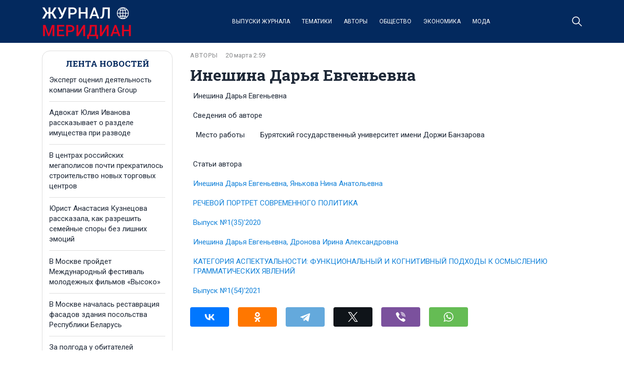

--- FILE ---
content_type: text/html; charset=UTF-8
request_url: https://meridian-journal.ru/site/authord08f/
body_size: 10029
content:
<!doctype html>
<html lang="ru-RU">
<head>
	<meta charset="UTF-8">
	<meta name="viewport" content="width=device-width, initial-scale=1">
	<link rel="profile" href="https://gmpg.org/xfn/11">

	<meta name='robots' content='index, follow, max-image-preview:large, max-snippet:-1, max-video-preview:-1' />
	<style>img:is([sizes="auto" i], [sizes^="auto," i]) { contain-intrinsic-size: 3000px 1500px }</style>
	
	<!-- This site is optimized with the Yoast SEO plugin v25.2 - https://yoast.com/wordpress/plugins/seo/ -->
	<title>Инешина Дарья Евгеньевна - Меридиан</title>
	<link rel="canonical" href="https://meridian-journal.ru/site/authord08f/" />
	<meta property="og:locale" content="ru_RU" />
	<meta property="og:type" content="article" />
	<meta property="og:title" content="Инешина Дарья Евгеньевна - Меридиан" />
	<meta property="og:description" content="Инешина Дарья Евгеньевна Сведения об авторе Место работы Бурятский государственный..." />
	<meta property="og:url" content="https://meridian-journal.ru/site/authord08f/" />
	<meta property="og:site_name" content="Меридиан" />
	<meta property="article:published_time" content="2023-03-20T02:59:32+00:00" />
	<meta property="article:modified_time" content="2023-05-23T12:28:26+00:00" />
	<meta name="author" content="admin" />
	<meta name="twitter:card" content="summary_large_image" />
	<meta name="twitter:label1" content="Написано автором" />
	<meta name="twitter:data1" content="admin" />
	<script type="application/ld+json" class="yoast-schema-graph">{"@context":"https://schema.org","@graph":[{"@type":"Article","@id":"https://meridian-journal.ru/site/authord08f/#article","isPartOf":{"@id":"https://meridian-journal.ru/site/authord08f/"},"author":{"name":"admin","@id":"https://meridian-journal.ru/#/schema/person/e9bdfc6f2ad092a4578d8e2817fe6f17"},"headline":"Инешина Дарья Евгеньевна","datePublished":"2023-03-20T02:59:32+00:00","dateModified":"2023-05-23T12:28:26+00:00","mainEntityOfPage":{"@id":"https://meridian-journal.ru/site/authord08f/"},"wordCount":49,"publisher":{"@id":"https://meridian-journal.ru/#organization"},"articleSection":["Авторы","Статьи"],"inLanguage":"ru-RU"},{"@type":"WebPage","@id":"https://meridian-journal.ru/site/authord08f/","url":"https://meridian-journal.ru/site/authord08f/","name":"Инешина Дарья Евгеньевна - Меридиан","isPartOf":{"@id":"https://meridian-journal.ru/#website"},"datePublished":"2023-03-20T02:59:32+00:00","dateModified":"2023-05-23T12:28:26+00:00","breadcrumb":{"@id":"https://meridian-journal.ru/site/authord08f/#breadcrumb"},"inLanguage":"ru-RU","potentialAction":[{"@type":"ReadAction","target":["https://meridian-journal.ru/site/authord08f/"]}]},{"@type":"BreadcrumbList","@id":"https://meridian-journal.ru/site/authord08f/#breadcrumb","itemListElement":[{"@type":"ListItem","position":1,"name":"Главная страница","item":"https://meridian-journal.ru/"},{"@type":"ListItem","position":2,"name":"Статьи","item":"https://meridian-journal.ru/site/"},{"@type":"ListItem","position":3,"name":"Авторы","item":"https://meridian-journal.ru/site/author/"},{"@type":"ListItem","position":4,"name":"Инешина Дарья Евгеньевна"}]},{"@type":"WebSite","@id":"https://meridian-journal.ru/#website","url":"https://meridian-journal.ru/","name":"Меридиан","description":"Научный электронный журнал","publisher":{"@id":"https://meridian-journal.ru/#organization"},"potentialAction":[{"@type":"SearchAction","target":{"@type":"EntryPoint","urlTemplate":"https://meridian-journal.ru/?s={search_term_string}"},"query-input":{"@type":"PropertyValueSpecification","valueRequired":true,"valueName":"search_term_string"}}],"inLanguage":"ru-RU"},{"@type":"Organization","@id":"https://meridian-journal.ru/#organization","name":"Меридиан","url":"https://meridian-journal.ru/","logo":{"@type":"ImageObject","inLanguage":"ru-RU","@id":"https://meridian-journal.ru/#/schema/logo/image/","url":"https://meridian-journal.ru/wp-content/uploads/2024/03/logo.png","contentUrl":"https://meridian-journal.ru/wp-content/uploads/2024/03/logo.png","width":370,"height":143,"caption":"Меридиан"},"image":{"@id":"https://meridian-journal.ru/#/schema/logo/image/"}},{"@type":"Person","@id":"https://meridian-journal.ru/#/schema/person/e9bdfc6f2ad092a4578d8e2817fe6f17","name":"admin","image":{"@type":"ImageObject","inLanguage":"ru-RU","@id":"https://meridian-journal.ru/#/schema/person/image/","url":"https://secure.gravatar.com/avatar/50815dd768a3d15bd8b2756dee7d51a7016c5ce99365a8ee20b2c33e750166e9?s=96&d=mm&r=g","contentUrl":"https://secure.gravatar.com/avatar/50815dd768a3d15bd8b2756dee7d51a7016c5ce99365a8ee20b2c33e750166e9?s=96&d=mm&r=g","caption":"admin"},"url":"https://meridian-journal.ru/author/admin/"}]}</script>
	<!-- / Yoast SEO plugin. -->


<link rel="alternate" type="application/rss+xml" title="Меридиан &raquo; Лента" href="https://meridian-journal.ru/feed/" />
<link rel="alternate" type="application/rss+xml" title="Меридиан &raquo; Лента комментариев" href="https://meridian-journal.ru/comments/feed/" />
<script>
window._wpemojiSettings = {"baseUrl":"https:\/\/s.w.org\/images\/core\/emoji\/15.1.0\/72x72\/","ext":".png","svgUrl":"https:\/\/s.w.org\/images\/core\/emoji\/15.1.0\/svg\/","svgExt":".svg","source":{"concatemoji":"https:\/\/meridian-journal.ru\/wp-includes\/js\/wp-emoji-release.min.js?ver=6.8.1"}};
/*! This file is auto-generated */
!function(i,n){var o,s,e;function c(e){try{var t={supportTests:e,timestamp:(new Date).valueOf()};sessionStorage.setItem(o,JSON.stringify(t))}catch(e){}}function p(e,t,n){e.clearRect(0,0,e.canvas.width,e.canvas.height),e.fillText(t,0,0);var t=new Uint32Array(e.getImageData(0,0,e.canvas.width,e.canvas.height).data),r=(e.clearRect(0,0,e.canvas.width,e.canvas.height),e.fillText(n,0,0),new Uint32Array(e.getImageData(0,0,e.canvas.width,e.canvas.height).data));return t.every(function(e,t){return e===r[t]})}function u(e,t,n){switch(t){case"flag":return n(e,"\ud83c\udff3\ufe0f\u200d\u26a7\ufe0f","\ud83c\udff3\ufe0f\u200b\u26a7\ufe0f")?!1:!n(e,"\ud83c\uddfa\ud83c\uddf3","\ud83c\uddfa\u200b\ud83c\uddf3")&&!n(e,"\ud83c\udff4\udb40\udc67\udb40\udc62\udb40\udc65\udb40\udc6e\udb40\udc67\udb40\udc7f","\ud83c\udff4\u200b\udb40\udc67\u200b\udb40\udc62\u200b\udb40\udc65\u200b\udb40\udc6e\u200b\udb40\udc67\u200b\udb40\udc7f");case"emoji":return!n(e,"\ud83d\udc26\u200d\ud83d\udd25","\ud83d\udc26\u200b\ud83d\udd25")}return!1}function f(e,t,n){var r="undefined"!=typeof WorkerGlobalScope&&self instanceof WorkerGlobalScope?new OffscreenCanvas(300,150):i.createElement("canvas"),a=r.getContext("2d",{willReadFrequently:!0}),o=(a.textBaseline="top",a.font="600 32px Arial",{});return e.forEach(function(e){o[e]=t(a,e,n)}),o}function t(e){var t=i.createElement("script");t.src=e,t.defer=!0,i.head.appendChild(t)}"undefined"!=typeof Promise&&(o="wpEmojiSettingsSupports",s=["flag","emoji"],n.supports={everything:!0,everythingExceptFlag:!0},e=new Promise(function(e){i.addEventListener("DOMContentLoaded",e,{once:!0})}),new Promise(function(t){var n=function(){try{var e=JSON.parse(sessionStorage.getItem(o));if("object"==typeof e&&"number"==typeof e.timestamp&&(new Date).valueOf()<e.timestamp+604800&&"object"==typeof e.supportTests)return e.supportTests}catch(e){}return null}();if(!n){if("undefined"!=typeof Worker&&"undefined"!=typeof OffscreenCanvas&&"undefined"!=typeof URL&&URL.createObjectURL&&"undefined"!=typeof Blob)try{var e="postMessage("+f.toString()+"("+[JSON.stringify(s),u.toString(),p.toString()].join(",")+"));",r=new Blob([e],{type:"text/javascript"}),a=new Worker(URL.createObjectURL(r),{name:"wpTestEmojiSupports"});return void(a.onmessage=function(e){c(n=e.data),a.terminate(),t(n)})}catch(e){}c(n=f(s,u,p))}t(n)}).then(function(e){for(var t in e)n.supports[t]=e[t],n.supports.everything=n.supports.everything&&n.supports[t],"flag"!==t&&(n.supports.everythingExceptFlag=n.supports.everythingExceptFlag&&n.supports[t]);n.supports.everythingExceptFlag=n.supports.everythingExceptFlag&&!n.supports.flag,n.DOMReady=!1,n.readyCallback=function(){n.DOMReady=!0}}).then(function(){return e}).then(function(){var e;n.supports.everything||(n.readyCallback(),(e=n.source||{}).concatemoji?t(e.concatemoji):e.wpemoji&&e.twemoji&&(t(e.twemoji),t(e.wpemoji)))}))}((window,document),window._wpemojiSettings);
</script>
<style id='wp-emoji-styles-inline-css'>

	img.wp-smiley, img.emoji {
		display: inline !important;
		border: none !important;
		box-shadow: none !important;
		height: 1em !important;
		width: 1em !important;
		margin: 0 0.07em !important;
		vertical-align: -0.1em !important;
		background: none !important;
		padding: 0 !important;
	}
</style>
<link rel='stylesheet' id='wp-block-library-css' href='https://meridian-journal.ru/wp-includes/css/dist/block-library/style.min.css?ver=6.8.1' media='all' />
<style id='classic-theme-styles-inline-css'>
/*! This file is auto-generated */
.wp-block-button__link{color:#fff;background-color:#32373c;border-radius:9999px;box-shadow:none;text-decoration:none;padding:calc(.667em + 2px) calc(1.333em + 2px);font-size:1.125em}.wp-block-file__button{background:#32373c;color:#fff;text-decoration:none}
</style>
<style id='global-styles-inline-css'>
:root{--wp--preset--aspect-ratio--square: 1;--wp--preset--aspect-ratio--4-3: 4/3;--wp--preset--aspect-ratio--3-4: 3/4;--wp--preset--aspect-ratio--3-2: 3/2;--wp--preset--aspect-ratio--2-3: 2/3;--wp--preset--aspect-ratio--16-9: 16/9;--wp--preset--aspect-ratio--9-16: 9/16;--wp--preset--color--black: #000000;--wp--preset--color--cyan-bluish-gray: #abb8c3;--wp--preset--color--white: #ffffff;--wp--preset--color--pale-pink: #f78da7;--wp--preset--color--vivid-red: #cf2e2e;--wp--preset--color--luminous-vivid-orange: #ff6900;--wp--preset--color--luminous-vivid-amber: #fcb900;--wp--preset--color--light-green-cyan: #7bdcb5;--wp--preset--color--vivid-green-cyan: #00d084;--wp--preset--color--pale-cyan-blue: #8ed1fc;--wp--preset--color--vivid-cyan-blue: #0693e3;--wp--preset--color--vivid-purple: #9b51e0;--wp--preset--gradient--vivid-cyan-blue-to-vivid-purple: linear-gradient(135deg,rgba(6,147,227,1) 0%,rgb(155,81,224) 100%);--wp--preset--gradient--light-green-cyan-to-vivid-green-cyan: linear-gradient(135deg,rgb(122,220,180) 0%,rgb(0,208,130) 100%);--wp--preset--gradient--luminous-vivid-amber-to-luminous-vivid-orange: linear-gradient(135deg,rgba(252,185,0,1) 0%,rgba(255,105,0,1) 100%);--wp--preset--gradient--luminous-vivid-orange-to-vivid-red: linear-gradient(135deg,rgba(255,105,0,1) 0%,rgb(207,46,46) 100%);--wp--preset--gradient--very-light-gray-to-cyan-bluish-gray: linear-gradient(135deg,rgb(238,238,238) 0%,rgb(169,184,195) 100%);--wp--preset--gradient--cool-to-warm-spectrum: linear-gradient(135deg,rgb(74,234,220) 0%,rgb(151,120,209) 20%,rgb(207,42,186) 40%,rgb(238,44,130) 60%,rgb(251,105,98) 80%,rgb(254,248,76) 100%);--wp--preset--gradient--blush-light-purple: linear-gradient(135deg,rgb(255,206,236) 0%,rgb(152,150,240) 100%);--wp--preset--gradient--blush-bordeaux: linear-gradient(135deg,rgb(254,205,165) 0%,rgb(254,45,45) 50%,rgb(107,0,62) 100%);--wp--preset--gradient--luminous-dusk: linear-gradient(135deg,rgb(255,203,112) 0%,rgb(199,81,192) 50%,rgb(65,88,208) 100%);--wp--preset--gradient--pale-ocean: linear-gradient(135deg,rgb(255,245,203) 0%,rgb(182,227,212) 50%,rgb(51,167,181) 100%);--wp--preset--gradient--electric-grass: linear-gradient(135deg,rgb(202,248,128) 0%,rgb(113,206,126) 100%);--wp--preset--gradient--midnight: linear-gradient(135deg,rgb(2,3,129) 0%,rgb(40,116,252) 100%);--wp--preset--font-size--small: 13px;--wp--preset--font-size--medium: 20px;--wp--preset--font-size--large: 36px;--wp--preset--font-size--x-large: 42px;--wp--preset--spacing--20: 0.44rem;--wp--preset--spacing--30: 0.67rem;--wp--preset--spacing--40: 1rem;--wp--preset--spacing--50: 1.5rem;--wp--preset--spacing--60: 2.25rem;--wp--preset--spacing--70: 3.38rem;--wp--preset--spacing--80: 5.06rem;--wp--preset--shadow--natural: 6px 6px 9px rgba(0, 0, 0, 0.2);--wp--preset--shadow--deep: 12px 12px 50px rgba(0, 0, 0, 0.4);--wp--preset--shadow--sharp: 6px 6px 0px rgba(0, 0, 0, 0.2);--wp--preset--shadow--outlined: 6px 6px 0px -3px rgba(255, 255, 255, 1), 6px 6px rgba(0, 0, 0, 1);--wp--preset--shadow--crisp: 6px 6px 0px rgba(0, 0, 0, 1);}:where(.is-layout-flex){gap: 0.5em;}:where(.is-layout-grid){gap: 0.5em;}body .is-layout-flex{display: flex;}.is-layout-flex{flex-wrap: wrap;align-items: center;}.is-layout-flex > :is(*, div){margin: 0;}body .is-layout-grid{display: grid;}.is-layout-grid > :is(*, div){margin: 0;}:where(.wp-block-columns.is-layout-flex){gap: 2em;}:where(.wp-block-columns.is-layout-grid){gap: 2em;}:where(.wp-block-post-template.is-layout-flex){gap: 1.25em;}:where(.wp-block-post-template.is-layout-grid){gap: 1.25em;}.has-black-color{color: var(--wp--preset--color--black) !important;}.has-cyan-bluish-gray-color{color: var(--wp--preset--color--cyan-bluish-gray) !important;}.has-white-color{color: var(--wp--preset--color--white) !important;}.has-pale-pink-color{color: var(--wp--preset--color--pale-pink) !important;}.has-vivid-red-color{color: var(--wp--preset--color--vivid-red) !important;}.has-luminous-vivid-orange-color{color: var(--wp--preset--color--luminous-vivid-orange) !important;}.has-luminous-vivid-amber-color{color: var(--wp--preset--color--luminous-vivid-amber) !important;}.has-light-green-cyan-color{color: var(--wp--preset--color--light-green-cyan) !important;}.has-vivid-green-cyan-color{color: var(--wp--preset--color--vivid-green-cyan) !important;}.has-pale-cyan-blue-color{color: var(--wp--preset--color--pale-cyan-blue) !important;}.has-vivid-cyan-blue-color{color: var(--wp--preset--color--vivid-cyan-blue) !important;}.has-vivid-purple-color{color: var(--wp--preset--color--vivid-purple) !important;}.has-black-background-color{background-color: var(--wp--preset--color--black) !important;}.has-cyan-bluish-gray-background-color{background-color: var(--wp--preset--color--cyan-bluish-gray) !important;}.has-white-background-color{background-color: var(--wp--preset--color--white) !important;}.has-pale-pink-background-color{background-color: var(--wp--preset--color--pale-pink) !important;}.has-vivid-red-background-color{background-color: var(--wp--preset--color--vivid-red) !important;}.has-luminous-vivid-orange-background-color{background-color: var(--wp--preset--color--luminous-vivid-orange) !important;}.has-luminous-vivid-amber-background-color{background-color: var(--wp--preset--color--luminous-vivid-amber) !important;}.has-light-green-cyan-background-color{background-color: var(--wp--preset--color--light-green-cyan) !important;}.has-vivid-green-cyan-background-color{background-color: var(--wp--preset--color--vivid-green-cyan) !important;}.has-pale-cyan-blue-background-color{background-color: var(--wp--preset--color--pale-cyan-blue) !important;}.has-vivid-cyan-blue-background-color{background-color: var(--wp--preset--color--vivid-cyan-blue) !important;}.has-vivid-purple-background-color{background-color: var(--wp--preset--color--vivid-purple) !important;}.has-black-border-color{border-color: var(--wp--preset--color--black) !important;}.has-cyan-bluish-gray-border-color{border-color: var(--wp--preset--color--cyan-bluish-gray) !important;}.has-white-border-color{border-color: var(--wp--preset--color--white) !important;}.has-pale-pink-border-color{border-color: var(--wp--preset--color--pale-pink) !important;}.has-vivid-red-border-color{border-color: var(--wp--preset--color--vivid-red) !important;}.has-luminous-vivid-orange-border-color{border-color: var(--wp--preset--color--luminous-vivid-orange) !important;}.has-luminous-vivid-amber-border-color{border-color: var(--wp--preset--color--luminous-vivid-amber) !important;}.has-light-green-cyan-border-color{border-color: var(--wp--preset--color--light-green-cyan) !important;}.has-vivid-green-cyan-border-color{border-color: var(--wp--preset--color--vivid-green-cyan) !important;}.has-pale-cyan-blue-border-color{border-color: var(--wp--preset--color--pale-cyan-blue) !important;}.has-vivid-cyan-blue-border-color{border-color: var(--wp--preset--color--vivid-cyan-blue) !important;}.has-vivid-purple-border-color{border-color: var(--wp--preset--color--vivid-purple) !important;}.has-vivid-cyan-blue-to-vivid-purple-gradient-background{background: var(--wp--preset--gradient--vivid-cyan-blue-to-vivid-purple) !important;}.has-light-green-cyan-to-vivid-green-cyan-gradient-background{background: var(--wp--preset--gradient--light-green-cyan-to-vivid-green-cyan) !important;}.has-luminous-vivid-amber-to-luminous-vivid-orange-gradient-background{background: var(--wp--preset--gradient--luminous-vivid-amber-to-luminous-vivid-orange) !important;}.has-luminous-vivid-orange-to-vivid-red-gradient-background{background: var(--wp--preset--gradient--luminous-vivid-orange-to-vivid-red) !important;}.has-very-light-gray-to-cyan-bluish-gray-gradient-background{background: var(--wp--preset--gradient--very-light-gray-to-cyan-bluish-gray) !important;}.has-cool-to-warm-spectrum-gradient-background{background: var(--wp--preset--gradient--cool-to-warm-spectrum) !important;}.has-blush-light-purple-gradient-background{background: var(--wp--preset--gradient--blush-light-purple) !important;}.has-blush-bordeaux-gradient-background{background: var(--wp--preset--gradient--blush-bordeaux) !important;}.has-luminous-dusk-gradient-background{background: var(--wp--preset--gradient--luminous-dusk) !important;}.has-pale-ocean-gradient-background{background: var(--wp--preset--gradient--pale-ocean) !important;}.has-electric-grass-gradient-background{background: var(--wp--preset--gradient--electric-grass) !important;}.has-midnight-gradient-background{background: var(--wp--preset--gradient--midnight) !important;}.has-small-font-size{font-size: var(--wp--preset--font-size--small) !important;}.has-medium-font-size{font-size: var(--wp--preset--font-size--medium) !important;}.has-large-font-size{font-size: var(--wp--preset--font-size--large) !important;}.has-x-large-font-size{font-size: var(--wp--preset--font-size--x-large) !important;}
:where(.wp-block-post-template.is-layout-flex){gap: 1.25em;}:where(.wp-block-post-template.is-layout-grid){gap: 1.25em;}
:where(.wp-block-columns.is-layout-flex){gap: 2em;}:where(.wp-block-columns.is-layout-grid){gap: 2em;}
:root :where(.wp-block-pullquote){font-size: 1.5em;line-height: 1.6;}
</style>
<link rel='stylesheet' id='meridian-style-css' href='https://meridian-journal.ru/wp-content/themes/meridian/style.css?ver=1.0.1' media='all' />
<link rel='stylesheet' id='boo-grid-4.6-css' href='https://meridian-journal.ru/wp-content/themes/meridian/bootstrap-grid.css?ver=1.0.1' media='all' />
<link rel='stylesheet' id='fancybox-css-css' href='https://meridian-journal.ru/wp-content/themes/meridian/js/jquery.fancybox.min.css?ver=1.0.1' media='all' />
<script src="https://meridian-journal.ru/wp-includes/js/jquery/jquery.min.js?ver=3.7.1" id="jquery-core-js"></script>
<script src="https://meridian-journal.ru/wp-includes/js/jquery/jquery-migrate.min.js?ver=3.4.1" id="jquery-migrate-js"></script>
<link rel="https://api.w.org/" href="https://meridian-journal.ru/wp-json/" /><link rel="alternate" title="JSON" type="application/json" href="https://meridian-journal.ru/wp-json/wp/v2/posts/17723" /><link rel="EditURI" type="application/rsd+xml" title="RSD" href="https://meridian-journal.ru/xmlrpc.php?rsd" />
<meta name="generator" content="WordPress 6.8.1" />
<link rel='shortlink' href='https://meridian-journal.ru/?p=17723' />
<link rel="alternate" title="oEmbed (JSON)" type="application/json+oembed" href="https://meridian-journal.ru/wp-json/oembed/1.0/embed?url=https%3A%2F%2Fmeridian-journal.ru%2Fsite%2Fauthord08f%2F" />
<link rel="alternate" title="oEmbed (XML)" type="text/xml+oembed" href="https://meridian-journal.ru/wp-json/oembed/1.0/embed?url=https%3A%2F%2Fmeridian-journal.ru%2Fsite%2Fauthord08f%2F&#038;format=xml" />
<link rel="icon" href="https://meridian-journal.ru/wp-content/uploads/2023/05/favicon-1.png" sizes="32x32" />
<link rel="icon" href="https://meridian-journal.ru/wp-content/uploads/2023/05/favicon-1.png" sizes="192x192" />
<link rel="apple-touch-icon" href="https://meridian-journal.ru/wp-content/uploads/2023/05/favicon-1.png" />
<meta name="msapplication-TileImage" content="https://meridian-journal.ru/wp-content/uploads/2023/05/favicon-1.png" />
</head>

<body class="wp-singular post-template-default single single-post postid-17723 single-format-standard wp-custom-logo wp-theme-meridian no-sidebar"> 

	
<div id="page" class="site">

<header class="site-header compensate-for-scrollbar d-flex flex-column">
	<div class="header-menu">
		<div class="container relative">
			<div class="menu_wrap d-flex align-items-center justify-content-between">
				<div class="flex-shrink-0 mr-5">
					<div class="site-branding">
						<a href="https://meridian-journal.ru/" class="custom-logo-link" rel="home"><img width="370" height="143" src="https://meridian-journal.ru/wp-content/uploads/2024/03/logo.png" class="custom-logo" alt="Меридиан" decoding="async" fetchpriority="high" /></a>					</div>
				</div>
				<nav class="nav-menu my-auto">
					<ul id="menu-header" class="d-lg-flex flex-wrap"><li id="menu-item-45227" class="menu-item menu-item-type-taxonomy menu-item-object-category menu-item-45227"><a href="https://meridian-journal.ru/site/journal/">Выпуски журнала</a></li>
<li id="menu-item-45228" class="menu-item menu-item-type-taxonomy menu-item-object-category menu-item-45228"><a href="https://meridian-journal.ru/site/category/">Тематики</a></li>
<li id="menu-item-45226" class="menu-item menu-item-type-taxonomy menu-item-object-category current-post-ancestor current-menu-parent current-post-parent menu-item-45226"><a href="https://meridian-journal.ru/site/author/">Авторы</a></li>
<li id="menu-item-61911" class="menu-item menu-item-type-taxonomy menu-item-object-category menu-item-61911"><a href="https://meridian-journal.ru/obshhestvo/">Общество</a></li>
<li id="menu-item-61912" class="menu-item menu-item-type-taxonomy menu-item-object-category menu-item-61912"><a href="https://meridian-journal.ru/ekonomika/">Экономика</a></li>
<li id="menu-item-61913" class="menu-item menu-item-type-taxonomy menu-item-object-category menu-item-61913"><a href="https://meridian-journal.ru/moda/">Мода</a></li>
</ul>				</nav>
				<div class="d-flex align-items-center">
					<div class="d-lg-none d-block">
						<div class="burger"><span></span></div>
					</div>
					<div class="search_column">
						<div class="d-flex justify-content-end wrap_search h-100">
    <div class="search_panel">
        <form role="search" method="get" id="searchform" class="searchform d-flex" action="https://meridian-journal.ru/">
                <input type="text" value="" name="s" id="s" placeholder="Поиск новости" required/>
                <label for="searchsubmit" class="s-submit d-flex align-items-center">
                    <svg xmlns="http://www.w3.org/2000/svg" width="22" height="22" viewBox="0 0 22 22" fill="none"><g clip-path="url(#clip0_14_506)"><path d="M7.64839 0.064455C5.74057 0.30508 3.93589 1.19453 2.56518 2.56524C-0.0301296 5.15625 -0.726223 9.08789 0.820652 12.3664C2.09682 15.0777 4.64917 16.9512 7.57534 17.3379C9.74956 17.6215 11.971 17.0629 13.7499 15.7867C13.9605 15.6363 14.1496 15.5117 14.1667 15.5117C14.1839 15.5117 15.6234 16.934 17.3593 18.6656C20.6894 21.9957 20.6937 21.9957 21.0761 22C21.2652 22 21.639 21.8453 21.7507 21.7164C21.8753 21.5746 22 21.2566 22 21.0762C22 20.6938 21.9957 20.6895 18.6656 17.3594C16.9339 15.6234 15.5117 14.1883 15.5117 14.1711C15.5117 14.1539 15.6363 13.9648 15.791 13.7457C16.8566 12.2375 17.398 10.5574 17.4023 8.73555C17.4023 6.38086 16.4999 4.20234 14.8371 2.54805C13.5222 1.2418 11.9066 0.4168 10.0546 0.107424C9.47026 0.00859642 8.25854 -0.012888 7.64839 0.064455ZM9.71089 1.91211C11.6703 2.23008 13.3417 3.28711 14.4031 4.88555C15.1937 6.07578 15.5589 7.26602 15.5632 8.67969C15.5632 9.36289 15.516 9.77539 15.3613 10.3984C14.7554 12.8176 12.8175 14.7555 10.3984 15.3613C9.77534 15.516 9.36284 15.5633 8.67964 15.5633C7.26596 15.559 6.07573 15.1938 4.8855 14.4031C2.99057 13.1441 1.8476 11.0086 1.8476 8.70977C1.8476 7.5582 2.08393 6.58711 2.62104 5.54727C3.48901 3.86719 5.03589 2.6168 6.89643 2.07969C7.68276 1.85625 8.89878 1.78321 9.71089 1.91211Z" /></g><defs><clipPath id="clip0_14_506"><rect width="22" height="22"/></clipPath></defs></svg>
                    <input type="submit" class="searchsubmit" id="searchsubmit" value="" />
                </label>
        </form>
    </div>
    <div class="s-icon d-flex align-items-center">
        <svg class="loop-icon" xmlns="http://www.w3.org/2000/svg" width="22" height="22" viewBox="0 0 22 22" fill="none"><g clip-path="url(#clip0_14_506)"><path d="M7.64839 0.064455C5.74057 0.30508 3.93589 1.19453 2.56518 2.56524C-0.0301296 5.15625 -0.726223 9.08789 0.820652 12.3664C2.09682 15.0777 4.64917 16.9512 7.57534 17.3379C9.74956 17.6215 11.971 17.0629 13.7499 15.7867C13.9605 15.6363 14.1496 15.5117 14.1667 15.5117C14.1839 15.5117 15.6234 16.934 17.3593 18.6656C20.6894 21.9957 20.6937 21.9957 21.0761 22C21.2652 22 21.639 21.8453 21.7507 21.7164C21.8753 21.5746 22 21.2566 22 21.0762C22 20.6938 21.9957 20.6895 18.6656 17.3594C16.9339 15.6234 15.5117 14.1883 15.5117 14.1711C15.5117 14.1539 15.6363 13.9648 15.791 13.7457C16.8566 12.2375 17.398 10.5574 17.4023 8.73555C17.4023 6.38086 16.4999 4.20234 14.8371 2.54805C13.5222 1.2418 11.9066 0.4168 10.0546 0.107424C9.47026 0.00859642 8.25854 -0.012888 7.64839 0.064455ZM9.71089 1.91211C11.6703 2.23008 13.3417 3.28711 14.4031 4.88555C15.1937 6.07578 15.5589 7.26602 15.5632 8.67969C15.5632 9.36289 15.516 9.77539 15.3613 10.3984C14.7554 12.8176 12.8175 14.7555 10.3984 15.3613C9.77534 15.516 9.36284 15.5633 8.67964 15.5633C7.26596 15.559 6.07573 15.1938 4.8855 14.4031C2.99057 13.1441 1.8476 11.0086 1.8476 8.70977C1.8476 7.5582 2.08393 6.58711 2.62104 5.54727C3.48901 3.86719 5.03589 2.6168 6.89643 2.07969C7.68276 1.85625 8.89878 1.78321 9.71089 1.91211Z" /></g><defs><clipPath id="clip0_14_506"><rect width="22" height="22"/></clipPath></defs></svg>
        <svg data-win="gl0ry_to_ukra1ne" class="loop-icon_close" width="20" height="19" viewBox="0 0 20 19" fill="none" xmlns="http://www.w3.org/2000/svg"><path fill-rule="evenodd" clip-rule="evenodd" d="M2.73529 0.79769C2.33837 0.400768 1.69483 0.400768 1.29791 0.797691C0.900988 1.19461 0.900988 1.83815 1.29791 2.23507L8.56286 9.50002L1.29796 16.7649C0.90104 17.1618 0.90104 17.8054 1.29796 18.2023C1.69488 18.5992 2.33842 18.5992 2.73534 18.2023L10.0002 10.9374L17.2651 18.2023C17.6621 18.5992 18.3056 18.5992 18.7025 18.2023C19.0994 17.8054 19.0994 17.1618 18.7025 16.7649L11.4376 9.50002L18.7026 2.23507C19.0995 1.83815 19.0995 1.19461 18.7026 0.797691C18.3057 0.400768 17.6621 0.400768 17.2652 0.79769L10.0002 8.06264L2.73529 0.79769Z"/></svg>
    </div>
</div>					</div>
				</div>
			</div>
		</div>
	</div>
</header>

<main>
	<section class="pt-0">
		<div class="container">
			<div class="row">
				<div class="col-lg-3 col-md-4 order-md-1 order-2">
					<div class="side_bar">
			<div class="side_bar_news">Лента новостей</div>
		<ul>
												<li>
						<a class="title_news" href="https://meridian-journal.ru/ekonomika/ekspert-oczenil-deyatelnost-kompanii-granthera-group/">Эксперт оценил деятельность компании Granthera Group</a>
					</li>
																<li>
						<a class="title_news" href="https://meridian-journal.ru/obshhestvo/advokat-yuliya-ivanova-rasskazyvaet-o-razdele-imushhestva-pri-razvode/">Адвокат Юлия Иванова рассказывает о разделе имущества при разводе</a>
					</li>
																<li>
						<a class="title_news" href="https://meridian-journal.ru/obshhestvo/v-czentrah-rossijskih-megapolisov-pochti-prekratilos-stroitelstvo-novyh-torgovyh-czentrov/">В центрах российских мегаполисов почти прекратилось строительство новых торговых центров</a>
					</li>
																<li>
						<a class="title_news" href="https://meridian-journal.ru/obshhestvo/yurist-anastasiya-kuzneczova-rasskazala-kak-razreshit-semejnye-spory-bez-lishnih-emoczij/">Юрист Анастасия Кузнецова рассказала, как разрешить семейные споры без лишних эмоций</a>
					</li>
																<li>
						<a class="title_news" href="https://meridian-journal.ru/obshhestvo/v-moskve-projdet-mezhdunarodnyj-festival-molodezhnyh-filmov-vysoko/">В Москве пройдет Международный фестиваль молодежных фильмов «Высоко»</a>
					</li>
																<li>
						<a class="title_news" href="https://meridian-journal.ru/obshhestvo/v-moskve-nachalas-restavracziya-fasadov-zdaniya-posolstva-respubliki-belarus/">В Москве началась реставрация фасадов здания посольства Республики Беларусь</a>
					</li>
																<li>
						<a class="title_news" href="https://meridian-journal.ru/obshhestvo/za-polgoda-u-obitatelej-moskovskogo-zooparka-poyavilis-na-svet-pochti-200-detenyshej/">За полгода у обитателей Московского зоопарка появились на свет почти 200 детенышей</a>
					</li>
																<li>
						<a class="title_news" href="https://meridian-journal.ru/obshhestvo/ot-istorii-do-iskusstva-meropriyatiya-moskovskoj-muzejnoj-nedeli-za-polgoda-posetili-bolee-570-tysyach-chelovek/">От истории до искусства: мероприятия Московской музейной недели за полгода посетили более 570 тысяч человек</a>
					</li>
									</ul>
	</div>

<aside id="secondary" class="widget-area">
	</aside>
				</div>
				<div class="col-lg-9 col-md-8 mb-md-0 mb-4 order-md-2 order-1">
					<div class="single-content pl-md-4">
						<div class="d-flex flex-column">
							<div class="order-2">
								<h1>Инешина Дарья Евгеньевна</h1>							</div>
							<div class="order-1 single-meta d-flex align-items-center">
								<div class="mr-3"><a class="cat-name" href="https://meridian-journal.ru/site/author/">Авторы</a></div>
								<div class="date_post">
									20 марта 2:59								</div>
							</div>
						</div>

													
							<div class="col">
<div class="flex-centered">
<p class="author-title">Инешина Дарья Евгеньевна</p>
</p></div>
<div class="flex-centered">
<p class="author-info-title">Сведения об авторе</p>
</p></div>
<div class="container-fluid">
<div class="row article-meta">
<div class="col-2 article-meta-key">
<p>Место работы</p>
</p></div>
<div class="col-10 article-meta-value">
<p>Бурятский государственный университет имени Доржи Банзарова</p>
</p></div>
</p></div>
</p></div>
<div class="flex-centered">
<p class="author-info-title">Статьи автора</p>
</p></div>
<div class="category-article">
                    <a href="https://meridian-journal.ru/site/authord08f/article1942?id=2383"></p>
<p class="category-article-authors">Инешина Дарья Евгеньевна, Янькова Нина Анатольевна</p>
<p class="category-article-title">РЕЧЕВОЙ ПОРТРЕТ СОВРЕМЕННОГО ПОЛИТИКА</p>
<p class="category-article-journal-issue">Выпуск №1(35)&#8217;2020</p>
<p>                    </a>
                </div>
<div class="category-article">
                    <a href="https://meridian-journal.ru/site/authord08f/articled51a?id=4824"></p>
<p class="category-article-authors">Инешина Дарья Евгеньевна, Дронова Ирина Александровна</p>
<p class="category-article-title">КАТЕГОРИЯ АСПЕКТУАЛЬНОСТИ: ФУНКЦИОНАЛЬНЫЙ И КОГНИТИВНЫЙ ПОДХОДЫ К ОСМЫСЛЕНИЮ ГРАММАТИЧЕСКИХ ЯВЛЕНИЙ</p>
<p class="category-article-journal-issue">Выпуск №1(54)&#8217;2021</p>
<p>                    </a>
                </div>
</p></div>

							<div>
								<script src="https://yastatic.net/share2/share.js"></script>
								<div class="ya-share2" data-curtain data-size="l" data-services="vkontakte,odnoklassniki,telegram,twitter,viber,whatsapp"></div>
							</div>
											</div>
				</div>
			</div>
		</div>
	</section>
		<section>
		<div class="container">
	        
	        	        	<div class="other_posts_title">Другие новости</div>
	        	<div class="row my-n3 other_posts">
		            		            	<div class="col-lg-3 col-sm-6 my-3">
			    			
<div class="news_inner">
    <a href="https://meridian-journal.ru/site/authorc7d5/" class="thumbnail_news_link">
        <div class="thumbnail_news">
                            <img src="https://meridian-journal.ru/wp-content/themes/meridian/img/no-img.jpg">
                    </div>
    </a>
    <div class="news_inner_meta d-flex flex-column">
        <a class="cat-name" href="https://meridian-journal.ru/site/author/">Авторы</a>        <a href="https://meridian-journal.ru/site/authorc7d5/" class="news_item">
            <div class="title_news">
                Идрисова Ольга Сергеевна            </div>
        </a>
        <div class="mt-auto time_news pt-2">18 мая</div>
    </div>
</div>						</div>          	
		            		            	<div class="col-lg-3 col-sm-6 my-3">
			    			
<div class="news_inner">
    <a href="https://meridian-journal.ru/site/author87d3/" class="thumbnail_news_link">
        <div class="thumbnail_news">
                            <img src="https://meridian-journal.ru/wp-content/themes/meridian/img/no-img.jpg">
                    </div>
    </a>
    <div class="news_inner_meta d-flex flex-column">
        <a class="cat-name" href="https://meridian-journal.ru/site/author/">Авторы</a>        <a href="https://meridian-journal.ru/site/author87d3/" class="news_item">
            <div class="title_news">
                Матвеева Марина Станиславовна            </div>
        </a>
        <div class="mt-auto time_news pt-2">18 мая</div>
    </div>
</div>						</div>          	
		            		            	<div class="col-lg-3 col-sm-6 my-3">
			    			
<div class="news_inner">
    <a href="https://meridian-journal.ru/site/authordf9c/" class="thumbnail_news_link">
        <div class="thumbnail_news">
                            <img src="https://meridian-journal.ru/wp-content/themes/meridian/img/no-img.jpg">
                    </div>
    </a>
    <div class="news_inner_meta d-flex flex-column">
        <a class="cat-name" href="https://meridian-journal.ru/site/author/">Авторы</a>        <a href="https://meridian-journal.ru/site/authordf9c/" class="news_item">
            <div class="title_news">
                Шодиев Манучехр Бахромович            </div>
        </a>
        <div class="mt-auto time_news pt-2">18 мая</div>
    </div>
</div>						</div>          	
		            		            	<div class="col-lg-3 col-sm-6 my-3">
			    			
<div class="news_inner">
    <a href="https://meridian-journal.ru/site/authorf7fe/" class="thumbnail_news_link">
        <div class="thumbnail_news">
                            <img src="https://meridian-journal.ru/wp-content/themes/meridian/img/no-img.jpg">
                    </div>
    </a>
    <div class="news_inner_meta d-flex flex-column">
        <a class="cat-name" href="https://meridian-journal.ru/site/author/">Авторы</a>        <a href="https://meridian-journal.ru/site/authorf7fe/" class="news_item">
            <div class="title_news">
                Смагулова Гульжихан Советбековна            </div>
        </a>
        <div class="mt-auto time_news pt-2">18 мая</div>
    </div>
</div>						</div>          	
		            	            </div>
	            	        	    </div>
    </section>
</main>


	<footer id="colophon" class="site-footer">
		<div class="container">
			<div class="d-flex flex-md-row flex-column align-items-center justify-content-between">
				<div>
					<div class="site-branding mb-2">
						<a href="https://meridian-journal.ru" class="d-block">	
							<img src="https://meridian-journal.ru/wp-content/uploads/2024/03/logo.png" class="my-0">
						</a>
					</div>
					<p class="footer_copyright m-0">© 2026 <span>meridian-journal.ru</span></p>
				</div>
				<div class="d-flex flex-column">
					<div class="my-auto">
						<nav>
							<div class="menu-menu-2-container"><ul id="menu-menu-2" class="footer_menu d-flex flex-wrap justify-content-center"><li id="menu-item-45291" class="menu-item menu-item-type-post_type menu-item-object-page menu-item-45291"><a href="https://meridian-journal.ru/pageid59/">О журнале</a></li>
<li id="menu-item-45292" class="menu-item menu-item-type-post_type menu-item-object-page menu-item-45292"><a href="https://meridian-journal.ru/journals/">Выпуски нашего журнала</a></li>
<li id="menu-item-45293" class="menu-item menu-item-type-post_type menu-item-object-page menu-item-45293"><a href="https://meridian-journal.ru/categories/">Тематики</a></li>
<li id="menu-item-45299" class="menu-item menu-item-type-taxonomy menu-item-object-category current-post-ancestor current-menu-parent current-post-parent menu-item-45299"><a href="https://meridian-journal.ru/site/author/">Авторы наших статей</a></li>
<li id="menu-item-45294" class="menu-item menu-item-type-post_type menu-item-object-page menu-item-45294"><a href="https://meridian-journal.ru/pageid55/">Авторам</a></li>
<li id="menu-item-45298" class="menu-item menu-item-type-post_type menu-item-object-page menu-item-45298"><a href="https://meridian-journal.ru/pageid1246/">Публикации в РИНЦ</a></li>
</ul></div>						</nav>
					</div>
				</div>
			</div>
		</div>
	</footer>



</div>

<script type="speculationrules">
{"prefetch":[{"source":"document","where":{"and":[{"href_matches":"\/*"},{"not":{"href_matches":["\/wp-*.php","\/wp-admin\/*","\/wp-content\/uploads\/*","\/wp-content\/*","\/wp-content\/plugins\/*","\/wp-content\/themes\/meridian\/*","\/*\\?(.+)"]}},{"not":{"selector_matches":"a[rel~=\"nofollow\"]"}},{"not":{"selector_matches":".no-prefetch, .no-prefetch a"}}]},"eagerness":"conservative"}]}
</script>
<script src="https://meridian-journal.ru/wp-content/themes/meridian/js/jquery.fancybox.min.js?ver=1.0.1" id="fancybox-js-js"></script>
<script src="https://meridian-journal.ru/wp-content/themes/meridian/js/ajax_loadmore.js?ver=1.0.1" id="ajax_loadmore-js-js"></script>
<script src="https://meridian-journal.ru/wp-content/themes/meridian/js/custom.js?ver=1.0.1" id="custom-js-js"></script>

</body>
</html>
